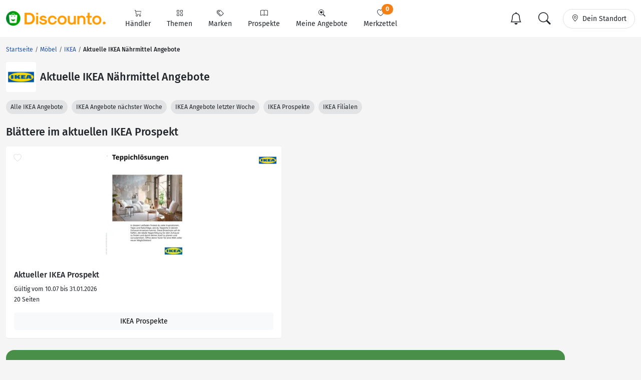

--- FILE ---
content_type: text/html; charset=UTF-8
request_url: https://www.discounto.de/Moebel/IKEA/Angebot-Gruppe:Naehrmittel/
body_size: 10671
content:


                    
        
        
        

    
<!DOCTYPE html>
<html lang="de-DE">
    <head>
                
        <link rel="preconnect" href="//src.discounto.de">
                    <link rel="preconnect" href="https://www.googletagmanager.com" crossorigin>
            <link rel="dns-prefetch" href="https://www.googletagmanager.com">
        
    	<title>IKEA - Nährmittel Angebote & Prospekte | Spare bares Geld </title>

                    <meta name="description" content="Finde die besten Nährmittel Angebote und Prospekte von IKEA in deiner Stadt und spare bares Geld! DISCOUNTO.de 💙 Angebote!">
            <meta name="theme-color" content="#ff9b01">
    	    <meta name="viewport" content="width=device-width, initial-scale=1, maximum-scale=1">
            <meta charset="UTF-8">
            <meta name="robots" content="index, follow">

                                                                            <link rel="canonical" href="https://www.discounto.de/Moebel/IKEA/Angebot-Gruppe:Naehrmittel/">
            
            <meta name="verify-v1" content="f+JZu0g2ryHBfgG+pQej0mleP8SacMu3wQ76NNUCiZM=">
            <meta name="google-site-verification" content="Aajj9fMqmQRLG2-exUekWjJY_BXUw90wHX_f1uxNDQ8">
            <meta name="google-site-verification" content="dwN9My3zuo3_wKIYp5x7XqScTpIPIgM6KeGh9FFbLpQ">
            <meta name="verification" content="f6b384d89f015cb9bce7410cf53b4638">
            <meta name="msvalidate.01" content="67F3944C335ADE463F9232D13948220E">
            <meta name="audisto-confirm" content="dd4f25611a31401d6e93987cad1419d6f3a95a82">
            <meta name="thumbnail" content="https://src.discounto.de/pics/discounter/IKEA.png">
            
                    <script type="3bdbc3de844ba0aa9355c9bf-text/javascript">
    window.dataLayer = window.dataLayer || [];
            window.dataLayer.push({"dcn_dl_offer":"ended","dcn_dl_retailer":"IKEA","dcn_dl_productgroup":"Naehrmittel","dcn_dl_entityID":"IKEA","dcn_dl_pageType":"show_retailer_filters"});
    </script>

<!-- Google Tag Manager  -->
<script type="3bdbc3de844ba0aa9355c9bf-text/javascript">(function(w,d,s,l,i){w[l]=w[l]||[];w[l].push({'gtm.start':
        new Date().getTime(),event:'gtm.js'});var f=d.getElementsByTagName(s)[0],
        j=d.createElement(s),dl=l!='dataLayer'?'&l='+l:'';j.async=true;j.src=
        'https://www.googletagmanager.com/gtm.js?id='+i+dl+'';f.parentNode.insertBefore(j,f);
    })(window,document,'script','dataLayer','GTM-59TLSW');</script>
<!-- End Google Tag Manager -->

        
        <link rel="preload" href="/build/fonts/fira-sans-regular.68422628.woff2" as="font" type="font/woff2" crossorigin="anonymous">
        <link rel="preload" href="/build/fonts/fira-sans-500.6f2008a3.woff2" as="font" type="font/woff2" crossorigin="anonymous">
        <link rel="preload" href="/build/fonts/fira-sans-700.1875c88c.woff2" as="font" type="font/woff2" crossorigin="anonymous">
        <link rel="preload" href="/build/fonts/bootstrap-icons.b7bcc075.woff2" as="font" type="font/woff2" crossorigin="anonymous">

                    <link rel="preload" fetchpriority="high" as="style" href="/build/app.69b59a30.css">
        
                    <link rel="preload" as="script" href="/bundles/fosjsrouting/js/router.js">
            <link rel="preload" as="script" href="/js/routing?callback=fos.Router.setData&amp;v=1.54.59">
            <link rel="preload" as="script" href="/build/runtime.8b525aee.js">
            <link rel="preload" as="script" href="/build/app.7bc970bf.js">
        
            <link rel="preload" fetchpriority="high" as="image" href="https://src.discounto.de/pics/discounter/IKEA.png">

                    <link rel="stylesheet" href="/build/app.69b59a30.css">
                
        

        <link rel="icon" type="image/x-icon" href="/bundles/discountodiscounto/images/favicon.ico">
        <link rel="icon" type="image/png" sizes="32x32" href="/bundles/discountodiscounto/images/favicon-32x32.png">
        <link rel="icon" type="image/png" sizes="16x16" href="/bundles/discountodiscounto/images/favicon-16x16.png">
        <link rel="apple-touch-icon" sizes="180x180" href="/bundles/discountodiscounto/images/apple-touch-icon.png">
        <meta name="msapplication-TileColor" content="#ffffff">
        <meta name="msapplication-TileImage" content="/bundles/discountodiscounto/images/mstile-150x150.png">

        <link rel="manifest" href="/manifest.json">

        <script type="3bdbc3de844ba0aa9355c9bf-text/javascript">
            if (window.self != window.top) {
                top.location.replace(window.location.href);
            }
        </script>

            </head>
    <body class="bg-body">
                    <script type="3bdbc3de844ba0aa9355c9bf-text/javascript">if(!("gdprAppliesGlobally" in window)){window.gdprAppliesGlobally=true}if(!("cmp_id" in window)||window.cmp_id<1){window.cmp_id=0}if(!("cmp_cdid" in window)){window.cmp_cdid="e04a94a42ba6"}if(!("cmp_params" in window)){window.cmp_params=""}if(!("cmp_host" in window)){window.cmp_host="d.delivery.consentmanager.net"}if(!("cmp_cdn" in window)){window.cmp_cdn="cdn.consentmanager.net"}if(!("cmp_proto" in window)){window.cmp_proto="https:"}if(!("cmp_codesrc" in window)){window.cmp_codesrc="0"}window.cmp_getsupportedLangs=function(){var b=["DE","EN","FR","IT","NO","DA","FI","ES","PT","RO","BG","ET","EL","GA","HR","LV","LT","MT","NL","PL","SV","SK","SL","CS","HU","RU","SR","ZH","TR","UK","AR","BS"];if("cmp_customlanguages" in window){for(var a=0;a<window.cmp_customlanguages.length;a++){b.push(window.cmp_customlanguages[a].l.toUpperCase())}}return b};window.cmp_getRTLLangs=function(){var a=["AR"];if("cmp_customlanguages" in window){for(var b=0;b<window.cmp_customlanguages.length;b++){if("r" in window.cmp_customlanguages[b]&&window.cmp_customlanguages[b].r){a.push(window.cmp_customlanguages[b].l)}}}return a};window.cmp_getlang=function(a){if(typeof(a)!="boolean"){a=true}if(a&&typeof(cmp_getlang.usedlang)=="string"&&cmp_getlang.usedlang!==""){return cmp_getlang.usedlang}return window.cmp_getlangs()[0]};window.cmp_extractlang=function(a){if(a.indexOf("cmplang=")!=-1){a=a.substr(a.indexOf("cmplang=")+8,2).toUpperCase();if(a.indexOf("&")!=-1){a=a.substr(0,a.indexOf("&"))}}else{a=""}return a};window.cmp_getlangs=function(){var g=window.cmp_getsupportedLangs();var c=[];var f=location.hash;var e=location.search;var j="cmp_params" in window?window.cmp_params:"";var a="languages" in navigator?navigator.languages:[];if(cmp_extractlang(f)!=""){c.push(cmp_extractlang(f))}else{if(cmp_extractlang(e)!=""){c.push(cmp_extractlang(e))}else{if(cmp_extractlang(j)!=""){c.push(cmp_extractlang(j))}else{if("cmp_setlang" in window&&window.cmp_setlang!=""){c.push(window.cmp_setlang.toUpperCase())}else{if("cmp_langdetect" in window&&window.cmp_langdetect==1){c.push(window.cmp_getPageLang())}else{if(a.length>0){for(var d=0;d<a.length;d++){c.push(a[d])}}if("language" in navigator){c.push(navigator.language)}if("userLanguage" in navigator){c.push(navigator.userLanguage)}}}}}}var h=[];for(var d=0;d<c.length;d++){var b=c[d].toUpperCase();if(b.length<2){continue}if(g.indexOf(b)!=-1){h.push(b)}else{if(b.indexOf("-")!=-1){b=b.substr(0,2)}if(g.indexOf(b)!=-1){h.push(b)}}}if(h.length==0&&typeof(cmp_getlang.defaultlang)=="string"&&cmp_getlang.defaultlang!==""){return[cmp_getlang.defaultlang.toUpperCase()]}else{return h.length>0?h:["EN"]}};window.cmp_getPageLangs=function(){var a=window.cmp_getXMLLang();if(a!=""){a=[a.toUpperCase()]}else{a=[]}a=a.concat(window.cmp_getLangsFromURL());return a.length>0?a:["EN"]};window.cmp_getPageLang=function(){var a=window.cmp_getPageLangs();return a.length>0?a[0]:""};window.cmp_getLangsFromURL=function(){var c=window.cmp_getsupportedLangs();var b=location;var m="toUpperCase";var g=b.hostname[m]()+".";var a=b.pathname[m]()+"/";var f=[];for(var e=0;e<c.length;e++){var j=a.substring(0,c[e].length+1);if(g.substring(0,c[e].length+1)==c[e]+"."){f.push(c[e][m]())}else{if(c[e].length==5){var k=c[e].substring(3,5)+"-"+c[e].substring(0,2);if(g.substring(0,k.length+1)==k+"."){f.push(c[e][m]())}}else{if(j==c[e]+"/"||j=="/"+c[e]){f.push(c[e][m]())}else{if(j==c[e].replace("-","/")+"/"||j=="/"+c[e].replace("-","/")){f.push(c[e][m]())}else{if(c[e].length==5){var k=c[e].substring(3,5)+"-"+c[e].substring(0,2);var h=a.substring(0,k.length+1);if(h==k+"/"||h==k.replace("-","/")+"/"){f.push(c[e][m]())}}}}}}}return f};window.cmp_getXMLLang=function(){var c=document.getElementsByTagName("html");if(c.length>0){var c=c[0]}else{c=document.documentElement}if(c&&c.getAttribute){var a=c.getAttribute("xml:lang");if(typeof(a)!="string"||a==""){a=c.getAttribute("lang")}if(typeof(a)=="string"&&a!=""){var b=window.cmp_getsupportedLangs();return b.indexOf(a.toUpperCase())!=-1||b.indexOf(a.substr(0,2).toUpperCase())!=-1?a:""}else{return""}}};(function(){var B=document;var C=B.getElementsByTagName;var o=window;var t="";var h="";var k="";var D=function(e){var i="cmp_"+e;e="cmp"+e+"=";var d="";var l=e.length;var G=location;var H=G.hash;var w=G.search;var u=H.indexOf(e);var F=w.indexOf(e);if(u!=-1){d=H.substring(u+l,9999)}else{if(F!=-1){d=w.substring(F+l,9999)}else{return i in o&&typeof(o[i])!=="function"?o[i]:""}}var E=d.indexOf("&");if(E!=-1){d=d.substring(0,E)}return d};var j=D("lang");if(j!=""){t=j;k=t}else{if("cmp_getlang" in o){t=o.cmp_getlang().toLowerCase();h=o.cmp_getlangs().slice(0,3).join("_");k=o.cmp_getPageLangs().slice(0,3).join("_");if("cmp_customlanguages" in o){var m=o.cmp_customlanguages;for(var x=0;x<m.length;x++){var a=m[x].l.toLowerCase();if(a==t){t="en"}}}}}var q=("cmp_proto" in o)?o.cmp_proto:"https:";if(q!="http:"&&q!="https:"){q="https:"}var n=("cmp_ref" in o)?o.cmp_ref:location.href;if(n.length>300){n=n.substring(0,300)}var z=function(d){var I=B.createElement("script");I.setAttribute("data-cmp-ab","1");I.type="text/javascript";I.async=true;I.src=d;var H=["body","div","span","script","head"];var w="currentScript";var F="parentElement";var l="appendChild";var G="body";if(B[w]&&B[w][F]){B[w][F][l](I)}else{if(B[G]){B[G][l](I)}else{for(var u=0;u<H.length;u++){var E=C(H[u]);if(E.length>0){E[0][l](I);break}}}}};var b=D("design");var c=D("regulationkey");var y=D("gppkey");var s=D("att");var f=o.encodeURIComponent;var g=false;try{g=B.cookie.length>0}catch(A){g=false}var p=q+"//"+o.cmp_host+"/delivery/cmp.php?";p+=("cmp_id" in o&&o.cmp_id>0?"id="+o.cmp_id:"")+("cmp_cdid" in o?"&cdid="+o.cmp_cdid:"")+"&h="+f(n);p+=(b!=""?"&cmpdesign="+f(b):"")+(c!=""?"&cmpregulationkey="+f(c):"")+(y!=""?"&cmpgppkey="+f(y):"");p+=(s!=""?"&cmpatt="+f(s):"")+("cmp_params" in o?"&"+o.cmp_params:"")+(g?"&__cmpfcc=1":"");z(p+"&l="+f(t)+"&ls="+f(h)+"&lp="+f(k)+"&o="+(new Date()).getTime());var r="js";var v=D("debugunminimized")!=""?"":".min";if(D("debugcoverage")=="1"){r="instrumented";v=""}if(D("debugtest")=="1"){r="jstests";v=""}z(q+"//"+o.cmp_cdn+"/delivery/"+r+"/cmp_final"+v+".js")})();window.cmp_rc=function(c,b){var l="";try{l=document.cookie}catch(h){l=""}var j="";var f=0;var g=false;while(l!=""&&f<100){f++;while(l.substr(0,1)==" "){l=l.substr(1,l.length)}var k=l.substring(0,l.indexOf("="));if(l.indexOf(";")!=-1){var m=l.substring(l.indexOf("=")+1,l.indexOf(";"))}else{var m=l.substr(l.indexOf("=")+1,l.length)}if(c==k){j=m;g=true}var d=l.indexOf(";")+1;if(d==0){d=l.length}l=l.substring(d,l.length)}if(!g&&typeof(b)=="string"){j=b}return(j)};window.cmp_stub=function(){var a=arguments;__cmp.a=__cmp.a||[];if(!a.length){return __cmp.a}else{if(a[0]==="ping"){if(a[1]===2){a[2]({gdprApplies:gdprAppliesGlobally,cmpLoaded:false,cmpStatus:"stub",displayStatus:"hidden",apiVersion:"2.2",cmpId:31},true)}else{a[2](false,true)}}else{if(a[0]==="getUSPData"){a[2]({version:1,uspString:window.cmp_rc("__cmpccpausps","1---")},true)}else{if(a[0]==="getTCData"){__cmp.a.push([].slice.apply(a))}else{if(a[0]==="addEventListener"||a[0]==="removeEventListener"){__cmp.a.push([].slice.apply(a))}else{if(a.length==4&&a[3]===false){a[2]({},false)}else{__cmp.a.push([].slice.apply(a))}}}}}}};window.cmp_dsastub=function(){var a=arguments;a[0]="dsa."+a[0];window.cmp_gppstub(a)};window.cmp_gppstub=function(){var c=arguments;__gpp.q=__gpp.q||[];if(!c.length){return __gpp.q}var h=c[0];var g=c.length>1?c[1]:null;var f=c.length>2?c[2]:null;var a=null;var j=false;if(h==="ping"){a=window.cmp_gpp_ping();j=true}else{if(h==="addEventListener"){__gpp.e=__gpp.e||[];if(!("lastId" in __gpp)){__gpp.lastId=0}__gpp.lastId++;var d=__gpp.lastId;__gpp.e.push({id:d,callback:g});a={eventName:"listenerRegistered",listenerId:d,data:true,pingData:window.cmp_gpp_ping()};j=true}else{if(h==="removeEventListener"){__gpp.e=__gpp.e||[];a=false;for(var e=0;e<__gpp.e.length;e++){if(__gpp.e[e].id==f){__gpp.e[e].splice(e,1);a=true;break}}j=true}else{__gpp.q.push([].slice.apply(c))}}}if(a!==null&&typeof(g)==="function"){g(a,j)}};window.cmp_gpp_ping=function(){return{gppVersion:"1.1",cmpStatus:"stub",cmpDisplayStatus:"hidden",signalStatus:"not ready",supportedAPIs:["2:tcfeuv2","5:tcfcav1","7:usnat","8:usca","9:usva","10:usco","11:usut","12:usct"],cmpId:31,sectionList:[],applicableSections:[0],gppString:"",parsedSections:{}}};window.cmp_addFrame=function(b){if(!window.frames[b]){if(document.body){var a=document.createElement("iframe");a.style.cssText="display:none";if("cmp_cdn" in window&&"cmp_ultrablocking" in window&&window.cmp_ultrablocking>0){a.src="//"+window.cmp_cdn+"/delivery/empty.html"}a.name=b;a.setAttribute("title","Intentionally hidden, please ignore");a.setAttribute("role","none");a.setAttribute("tabindex","-1");document.body.appendChild(a)}else{window.setTimeout(window.cmp_addFrame,10,b)}}};window.cmp_msghandler=function(d){var a=typeof d.data==="string";try{var c=a?JSON.parse(d.data):d.data}catch(f){var c=null}if(typeof(c)==="object"&&c!==null&&"__cmpCall" in c){var b=c.__cmpCall;window.__cmp(b.command,b.parameter,function(h,g){var e={__cmpReturn:{returnValue:h,success:g,callId:b.callId}};d.source.postMessage(a?JSON.stringify(e):e,"*")})}if(typeof(c)==="object"&&c!==null&&"__uspapiCall" in c){var b=c.__uspapiCall;window.__uspapi(b.command,b.version,function(h,g){var e={__uspapiReturn:{returnValue:h,success:g,callId:b.callId}};d.source.postMessage(a?JSON.stringify(e):e,"*")})}if(typeof(c)==="object"&&c!==null&&"__tcfapiCall" in c){var b=c.__tcfapiCall;window.__tcfapi(b.command,b.version,function(h,g){var e={__tcfapiReturn:{returnValue:h,success:g,callId:b.callId}};d.source.postMessage(a?JSON.stringify(e):e,"*")},b.parameter)}if(typeof(c)==="object"&&c!==null&&"__gppCall" in c){var b=c.__gppCall;window.__gpp(b.command,function(h,g){var e={__gppReturn:{returnValue:h,success:g,callId:b.callId}};d.source.postMessage(a?JSON.stringify(e):e,"*")},"parameter" in b?b.parameter:null,"version" in b?b.version:1)}if(typeof(c)==="object"&&c!==null&&"__dsaCall" in c){var b=c.__dsaCall;window.__dsa(b.command,function(h,g){var e={__dsaReturn:{returnValue:h,success:g,callId:b.callId}};d.source.postMessage(a?JSON.stringify(e):e,"*")},"parameter" in b?b.parameter:null,"version" in b?b.version:1)}};window.cmp_setStub=function(a){if(!(a in window)||(typeof(window[a])!=="function"&&typeof(window[a])!=="object"&&(typeof(window[a])==="undefined"||window[a]!==null))){window[a]=window.cmp_stub;window[a].msgHandler=window.cmp_msghandler;window.addEventListener("message",window.cmp_msghandler,false)}};window.cmp_setGppStub=function(a){if(!(a in window)||(typeof(window[a])!=="function"&&typeof(window[a])!=="object"&&(typeof(window[a])==="undefined"||window[a]!==null))){window[a]=window.cmp_gppstub;window[a].msgHandler=window.cmp_msghandler;window.addEventListener("message",window.cmp_msghandler,false)}};if(!("cmp_noiframepixel" in window)){window.cmp_addFrame("__cmpLocator")}if((!("cmp_disableusp" in window)||!window.cmp_disableusp)&&!("cmp_noiframepixel" in window)){window.cmp_addFrame("__uspapiLocator")}if((!("cmp_disabletcf" in window)||!window.cmp_disabletcf)&&!("cmp_noiframepixel" in window)){window.cmp_addFrame("__tcfapiLocator")}if((!("cmp_disablegpp" in window)||!window.cmp_disablegpp)&&!("cmp_noiframepixel" in window)){window.cmp_addFrame("__gppLocator")}if((!("cmp_disabledsa" in window)||!window.cmp_disabledsa)&&!("cmp_noiframepixel" in window)){window.cmp_addFrame("__dsaLocator")}window.cmp_setStub("__cmp");if(!("cmp_disabletcf" in window)||!window.cmp_disabletcf){window.cmp_setStub("__tcfapi")}if(!("cmp_disableusp" in window)||!window.cmp_disableusp){window.cmp_setStub("__uspapi")}if(!("cmp_disablegpp" in window)||!window.cmp_disablegpp){window.cmp_setGppStub("__gpp")}if(!("cmp_disabledsa" in window)||!window.cmp_disabledsa){window.cmp_setGppStub("__dsa")};</script>
                            <!-- Google Tag Manager (noscript) -->
<noscript><iframe src="https://www.googletagmanager.com/ns.html?id=GTM-59TLSW"
                  height="0" width="0" style="display:none;visibility:hidden"></iframe></noscript>
<!-- End Google Tag Manager (noscript) -->

        
                    
<header>
    <nav class="dcn-navbar navbar fixed-top navbar-expand-lg navbar-light bg-white">
        <div class="container-xxl flex-wrap">
            <div class="d-flex align-items-center">
                <a href="https://www.discounto.de/" class="navbar-brand dcn-navbar-brand me-0 flex-shrink-0" title="Zur Startseite">
                    <img src="/bundles/discountodiscounto/images/dcn-logo-2.png" alt="DISCOUNTO Logo" class="dcn-brand-logo img-fluid" width="222" height="29">
                </a>
            </div>
            <div class="d-flex align-items-center">
                <button type="button" class="d-none navbar-toggler dcn-btn-toggle-notification border-0 p-2" data-toggle="notificitation-popup" aria-label="Toggle Notification-Box">
                    <i class="bi-bell"></i>
                </button>
                <button type="button" class="navbar-toggler dcn-btn-toggle-search p-2 border-0">
                    <i class="bi-search"></i>
                </button>
                <button type="button" class="navbar-toggler dcn-btn-toggle-location border-0 p-2" aria-label="Toggle Location Search">
                    <i class="bi-geo-alt"></i>
                </button>
                <button class="navbar-toggler px-2" type="button" data-bs-toggle="collapse" data-bs-target="#navbarNavAltMarkup" aria-controls="navbarNavAltMarkup" aria-expanded="false" aria-label="Toggle navigation">
                    <span class="navbar-toggler-icon"></span>
                </button>
            </div>
            <div class="collapse navbar-collapse" id="navbarNavAltMarkup">
                <ul class="nav navbar-nav">
                                            <li class="nav-item d-flex">
                                                                                            <a href="https://www.discounto.de/Suchindex/dicounter_online/" class="nav-link bg-transparent position-relative d-flex flex-grow-1 flex-lg-column align-items-center border-0 py-3 py-lg-2 px-xl-3 " title="Alle Anbieter">
                                    <i class="bi-cart"></i>
                                    <span class="ms-2 ms-lg-0">Händler</span>
                                    <i class="bi-chevron-right d-lg-none ms-auto"></i>
                                </a>
                                                    </li>
                                            <li class="nav-item d-flex">
                                                                                            <a href="https://www.discounto.de/Suchindex/angebot_suchen/" class="nav-link bg-transparent position-relative d-flex flex-grow-1 flex-lg-column align-items-center border-0 py-3 py-lg-2 px-xl-3 " title="Alle Themen">
                                    <i class="bi-grid"></i>
                                    <span class="ms-2 ms-lg-0">Themen</span>
                                    <i class="bi-chevron-right d-lg-none ms-auto"></i>
                                </a>
                                                    </li>
                                            <li class="nav-item d-flex">
                                                                                            <a href="https://www.discounto.de/Marken-Uebersicht/" class="nav-link bg-transparent position-relative d-flex flex-grow-1 flex-lg-column align-items-center border-0 py-3 py-lg-2 px-xl-3 " title="Alle Marken">
                                    <i class="bi-tags"></i>
                                    <span class="ms-2 ms-lg-0">Marken</span>
                                    <i class="bi-chevron-right d-lg-none ms-auto"></i>
                                </a>
                                                    </li>
                                            <li class="nav-item d-flex">
                                                        <form action ="https://www.discounto.de/rpg/" method="post" class="w-100">
                                <input type="hidden" name="source" value ="L01vZWJlbC9JS0VBL0FuZ2Vib3QtR3J1cHBlOk5hZWhybWl0dGVsLw==">
                                <button class="nav-link bg-transparent position-relative d-flex flex-grow-1 flex-lg-column align-items-center border-0 py-3 py-lg-2 px-xl-3  w-100" type="submit" name="target" value="aHR0cHM6Ly93d3cuZGlzY291bnRvLmRlL1Byb3NwZWt0ZS8=">
                                    <i class="bi-book"></i>
                                    <span class="ms-2 ms-lg-0">Prospekte</span>
                                    <i class="bi-chevron-right d-lg-none ms-auto"></i>
                                </button>
                            </form>
                                                    </li>
                                            <li class="nav-item d-flex">
                                                        <form action ="https://www.discounto.de/rpg/" method="post" class="w-100">
                                <input type="hidden" name="source" value ="L01vZWJlbC9JS0VBL0FuZ2Vib3QtR3J1cHBlOk5hZWhybWl0dGVsLw==">
                                <button class="nav-link bg-transparent position-relative d-flex flex-grow-1 flex-lg-column align-items-center border-0 py-3 py-lg-2 px-xl-3  w-100" type="submit" name="target" value="aHR0cHM6Ly93d3cuZGlzY291bnRvLmRlL01laW5lLUFuZ2Vib3RlLw==">
                                    <i class="bi-search-heart"></i>
                                    <span class="ms-2 ms-lg-0">Meine Angebote</span>
                                    <i class="bi-chevron-right d-lg-none ms-auto"></i>
                                </button>
                            </form>
                                                    </li>
                                            <li class="nav-item d-flex">
                                                        <form action ="https://www.discounto.de/rpg/" method="post" class="w-100">
                                <input type="hidden" name="source" value ="L01vZWJlbC9JS0VBL0FuZ2Vib3QtR3J1cHBlOk5hZWhybWl0dGVsLw==">
                                <button class="nav-link bg-transparent position-relative d-flex flex-grow-1 flex-lg-column align-items-center border-0 py-3 py-lg-2 px-xl-3  w-100" type="submit" name="target" value="aHR0cHM6Ly93d3cuZGlzY291bnRvLmRlL01lcmt6ZXR0ZWwv">
                                    <i class="bi-heart"></i>
                                    <span class="ms-2 ms-lg-0">Merkzettel <span class="dcn-remember-count badge bg-primary text-white rounded-pill">0</span></span>
                                    <i class="bi-chevron-right d-lg-none ms-auto"></i>
                                </button>
                            </form>
                                                    </li>
                                    </ul>
            </div>
            <div class="d-none d-lg-flex align-items-center">
                <button type="button" class="d-none btn dcn-btn-toggle-notification d-flex border rounded-pill py-1 px-3 border-0" data-toggle="notificitation-popup">
                    <i class="bi-bell fs-2 line-height-1"></i>
                </button>
                <button type="button" class="btn dcn-btn-toggle-search d-flex border rounded-pill py-1 px-3 me-2 border-0">
                    <i class="bi-search fs-2 line-height-1"></i>
                </button>
                <button type="button" class="btn dcn-btn-toggle-location d-flex border rounded-pill py-2 px-3">
                    <i class="bi-geo-alt"></i><span class="d-inline-block ms-2 text-truncate" style="max-width: 100px;">Dein Standort</span>
                </button>
            </div>
            <div class="dcn-searchbar d-none py-2 w-100">
                <form action="https://www.discounto.de/Suche/" class="dcn-searchform w-100" method="get">
                    <div class="input-group input-group-lg flex-nowrap">
                        <input id="inp_search" type="text" name="term" value="" class="form-control bg-body rounded-pill-start border-0 ps-4" placeholder="Suche Deine Angebote!" aria-label="Suchbegriff eingeben" autocomplete="off">
                        <button type="submit" class="btn rounded-pill-end bg-body border-0" title="Suchen"><i class="bi-search"></i></button>
                    </div>
                </form>
                <div class="input-group input-group-lg flex-nowrap dcn-locationform">
                    <button class="btn btn-default dcn-btn-locate rounded-pill-start bg-body" title="Standort vom Browser festlegen" type="button">
                        <i class="bi-crosshair fs-4 line-height-1 align-middle"></i>
                    </button>
                    <input type="text" class="form-control bg-body border-0 ps-1" name="loc_search" id="loc_search" placeholder="Dein Standort..." autocomplete="off">
                    <button class="btn btn-default dcn-btn-close rounded-pill-end bg-body border-0" title="Schließen" type="button">
                        <i class="bi-x-lg"></i>
                    </button>
                </div>
            </div>
        </div>
    </nav>
</header>    
    
    <div class="position-relative container-lg ms-0 ms-xxl-auto">
                        <div class="dcn-rightsky-container">
    <div id="dcn-empty-space-block-DCN_v4_Sky_300x600" class="dcn-rightsky dcn-advertisement"></div>
</div>
        
        <div class="row dcn-content-row">
            <div class="col-md-12">
                                                                
    <ol class="dcn-breadcrumb breadcrumb" itemscope="" itemtype="https://schema.org/BreadcrumbList">
            
                <li itemscope="" itemprop="itemListElement" itemtype="https://schema.org/ListItem" class="breadcrumb-item first">            <a href="https://www.discounto.de/" itemprop="item" class="text-decoration-none" title="Startseite"><span itemprop="name">Startseite</span></a>
    <meta itemprop="position" content="1">
        

    </li>

    
                <li itemscope="" itemprop="itemListElement" itemtype="https://schema.org/ListItem" class="breadcrumb-item">            <a href="https://www.discounto.de/Moebel/" itemprop="item" class="text-decoration-none" title="Möbel"><span itemprop="name">Möbel</span></a>
    <meta itemprop="position" content="2">
        

    </li>

    
                <li itemscope="" itemprop="itemListElement" itemtype="https://schema.org/ListItem" class="breadcrumb-item">            <a href="https://www.discounto.de/Moebel/IKEA/" itemprop="item" class="text-decoration-none" title="IKEA"><span itemprop="name">IKEA</span></a>
    <meta itemprop="position" content="3">
        

    </li>

    
                <li class="breadcrumb-item unstyled current last">            <h1><span itemprop="name">Aktuelle IKEA Nährmittel Angebote</span></h1>
        

    </li>


    </ol>


                            </div>

                            <div class="col-md-12">
                        <div class="d-flex align-items-center mb-3">
        <a href="https://www.discounto.de/Moebel/IKEA/" title="IKEA Angebote" class="flex-shrink-0 p-1 bg-white rounded d-flex align-items-center justify-content-center" style="width: 60px; height: 60px;">
        <img class="img-fluid" alt="IKEA" src="https://src.discounto.de/pics/discounter/11Logo.png" style="max-height: 100%; width: auto;" width="57" height="57">
    </a>
        <h2 class="ms-2 mb-0">Aktuelle IKEA Nährmittel Angebote</h2></div>    
<div class="mb-4 text-nowrap overflow-y-hidden overflow-x-scroll" id="scroll-slider" style="scrollbar-width: none;">
            <a href="https://www.discounto.de/Moebel/IKEA/" title="IKEA Angebote" class="btn btn-sm bg-secondary-subtle rounded-pill">
            Alle IKEA Angebote
        </a>
                                <a href="https://www.discounto.de/Moebel/IKEA/Angebot-Datum:naechste-woche/" title="Alle IKEA Angebote der nächsten Woche" class="btn btn-sm bg-secondary-subtle rounded-pill ms-1">
                IKEA Angebote nächster Woche
            </a>
                            <a href="https://www.discounto.de/Moebel/IKEA/Angebot-Datum:letzte-woche/" title="Alle IKEA Angebote der vergangenen Woche" class="btn btn-sm bg-secondary-subtle rounded-pill ms-1">
                IKEA Angebote letzter Woche
            </a>
                        <a href="https://www.discounto.de/Prospekte/Anbieter:IKEA/" title="IKEA Prospekte" class="btn btn-sm bg-secondary-subtle rounded-pill ms-1">
            IKEA Prospekte
        </a>
                    <a href="https://www.discounto.de/Filialen/IKEA/" title="IKEA Filialen" class="btn btn-sm bg-secondary-subtle rounded-pill ms-1">
            IKEA Filialen
        </a>
    </div>
                </div>
            
            
            <main class="col-lg-12">
                            <div id="dcn-empty-space-block-DCN_v4_Leader_300x100" class="dcn-advertisement d-md-none mb-4"></div>    
    
                        <h2 class="mb-3">Blättere im aktuellen IKEA Prospekt </h2>        <div class="row g-3 mb-4">
            <div class="col-12 col-sm-6">
                            
    
    <div class="dcn-card card"
             data-offer-id="41543"
        >
        <div class="dcn-badge dcn-badge-right">
                            <img src="https://src.discounto.de/pics/discounter/11Logo.png" alt="IKEA" width="35" loading="lazy">
                    </div>

                    <div class="dcn-badge dcn-badge-left dcn-badge-pill dcn-badge-remember" data-type="brochure" data-id="41543">
                <i class="bi-heart"></i>
            </div>
        

                                                <a href="https://www.discounto.de/Prospekte/IKEA-2025-07-10_2025-08-31_41543/" title="IKEA Prospekt vom 10.07.2025" class="card-img-top-extended d-flex align-items-center justify-content-center p-3">
                        <img src="https://src.discounto.de/Prospekt/IKEA/2025-07-10/list/seite_1.webp" alt="IKEA Prospekt vom 10.07.2025" loading="lazy" class="img-fluid">
                    </a>
                            
        <div class="card-body d-flex flex-column">
                            <a href="https://www.discounto.de/Prospekte/IKEA-2025-07-10_2025-08-31_41543/" title="IKEA Prospekt vom 10.07.2025" class="card-title h3 fs-5 link-dark overflow-hidden">
                                            Aktueller
                    
                    IKEA Prospekt

                                    </a>
            
            <div class="card-text mb-3">
                <small>Gültig vom 10.07 bis 31.01.2026<br>
                    20 Seiten</small>
            </div>

                            <a title="IKEA Prospekte" href="https://www.discounto.de/Prospekte/Anbieter:IKEA/" class="btn btn-light w-100 mt-auto">IKEA Prospekte</a>
                    </div>
    </div>

            </div>
            <div class="col-12 col-sm-6">
                    <div id="dcn-empty-space-block-DCN_v4_CAD_336x280_unten" class="dcn-advertisement"></div>

            </div>
        </div>
    
    
            <div class="my-4">
                    <div class="card card-notification rounded-4" data-toggle="notification-form">
        <div class="card-body">
            <div class="text-center text-white mb-2"><i class="bi-bell fs-1"></i></div>
            <p class="card-headline fw-bold text-center text-white mb-1">Keine <span class="headline-inner-text">Angebote</span> verpassen!</p>
            <div class="card-inner">
                <p class="text-center text-white intro">Ich möchte benachrichtigt werden über:</p>
                <select name="notification_form[choice]" class="form-select form-check-wrapper"></select>
                <div id="notification-email">
                    <div>
                        <input type="email" id="notification_form_email" name="notification_form[email]" required="required" placeholder="Deine E-Mail-Adresse" aria-label="E-Mail" class="mt-3 form-control" />
                        <div class="invalid-feedback">E-Mail-Adresse ungültig</div>
                    </div>
                </div>
                <div id="notification-agreement" class="section-slide-in">
                    <div class="form-check-wrapper mt-3">
                        <div class="form-check mt-3">
                            <input type="checkbox" id="notification_form_agreement" name="notification_form[agreement]" required="required" class="form-check-input" value="1" />
                            <label class="form-check-label control-label required" for="notification_form_agreement"><span>Ja, ich habe die Datenschutzerklärung gelesen und bin mit der darin beschriebenen Art der Verarbeitung meiner Daten einverstanden.</span></label>
                            <div class="invalid-feedback">Du musst der Datenschutzerklärung zustimmen</div>
                        </div>
                    </div>

                    <div class="alert alert-danger mt-3 mb-0 d-none rounded-3" id="notification_panel_errors"></div>
                </div>
                <div class="section-slide-in" id="notification-submit">
                    <div>
                        <button type="button" id="notification_form_submit" name="notification_form[submit]" class="btn text-white w-100 mt-3 line-height-1 rounded-3 py-2 btn">Abonnieren</button>
                    </div>
                </div>
                <input type="hidden" id="notification_form_productGroup" name="notification_form[productGroup]" value="849:Nährmittel" /><input type="hidden" id="notification_form_tag" name="notification_form[tag]" /><input type="hidden" id="notification_form_retailer" name="notification_form[retailer]" value="11:IKEA" /><input type="hidden" id="notification_form_product" name="notification_form[product]" />
            </div>
        </div>
    </div>
        </div>
    
        <div id="dcn-empty-space-block-DCN_v4_Leader_728x90_unten" class="dcn-advertisement mb-4"></div>

        
                    
    
        

            <div class="mb-4 text-center">
            <a id="link-retailergroup" href="https://www.discounto.de/Moebel/Angebote/" title="Alle aktuellen Möbel Angebote" class="btn btn-success rounded-pill click-track">Alle aktuellen Möbel Angebote</a>
        </div>
    
                <div id="IKEA_Naehrmittel">
            <h2>IKEA – Nährmittel-Angebote: Alles auf einen Blick</h2>
                <p>Du interessierst Dich für die aktuellen IKEA-Angebote zum Thema Nährmittel? Hier bist Du am Ziel - auf dieser Seite findest Du alle Produkte der aktuellen <b>IKEA-Aktion zu dem Bereich Nährmittel</b>. Wirf einen Blick nach rechts auf die Übersicht, um Dir die aktuellen Sonderangebote von IKEA zum Bereich Nährmittel genauer anzuschauen – vielleicht ist das passende Angebot für Dich dabei!</p>

                <h3>IKEA Nährmittel – eine starke Kombination für tolle Angebote</h3>
                <p>Schau Dir die Vorschaubilder an, lies Dir die Produktbeschreibungen durch und verschaffe Dir einen Überblick über das IKEA-Angebot zum Bereich Nährmittel. Egal, ob Du ein ganz bestimmtes Produkt suchst oder Dich einfach etwas inspirieren lassen möchtest: Such Dir auf diese Weise Deine Favoriten unter den Angeboten bekannter und beliebter Marken aus – viel Spaß!</p>

                <h4>Nichts gefunden? Bei uns findest Du noch viele andere Nährmittel Angebote!</h4>
                <p>Solltest Du unter IKEA Nährmittel Dein gesuchtes Produkt vermissen, nutze einfach unsere Vorschläge weiter oben, um es bei einem anderen Händler zu probieren. Neben <a title="Alle IKEA Angebote" href="https://www.discounto.de/Moebel/IKEA/">IKEA</a> haben viele andere Anbieter gerade Sonderaktionen zum Thema Nährmittel mit jeweils eigenen, tollen Sonderangeboten – und alle kannst Du hier bei uns finden. IKEA & Nährmittel sind ein starkes Team – aber was haben andere Anbieter im Angebot? Benutze unsere Suchfunktion und finde es einfach heraus!</p>
                <p>Eine Übersicht aller <a title="Alle Nährmittel Angebote" href="https://www.discounto.de/Angebot-Kategorie/Naehrmittel/">Nährmittel Angebote</a> anderer Filialen findest du nur bei uns.</p>
                    </div>
                </main>
        </div>
    </div>

    <div class="dcn-footer-wrapper bg-white py-3">
        <div class="container-xxl">
            



<footer class="dcn-footer text-center text-lg-start">
    <div class="row">
        <div class="col-lg-2">
            <img src="/bundles/discountodiscounto/images/dcn-logo-2.png" alt="DISCOUNTO Logo" class="mb-2" width="152" height="20">
            <ul class="list-unstyled mb-4">
                                    <li class="d-inline-block d-lg-block px-1 px-lg-0">
                        <a class="link-dark" href="https://www.discounto.de/ueber-uns">Über uns</a>
                    </li>
                                    <li class="d-inline-block d-lg-block px-1 px-lg-0">
                        <a class="link-dark" href="https://www.discounto.de/podcast">Podcast</a>
                    </li>
                                    <li class="d-inline-block d-lg-block px-1 px-lg-0">
                        <a class="link-dark" href="https://www.discounto.de/Impressum">Impressum</a>
                    </li>
                                    <li class="d-inline-block d-lg-block px-1 px-lg-0">
                        <a class="link-dark" href="https://www.discounto.de/Datenschutz">Datenschutz</a>
                    </li>
                                    <li class="d-inline-block d-lg-block px-1 px-lg-0">
                        <a class="link-dark" href="https://www.discounto.de/kontakt">Hilfe &amp; Kontakt</a>
                    </li>
                            </ul>
        </div>
        <div class="col-lg-2">
            <p class="mb-2 fw-bold">Suchindex</p>
            <form action ="https://www.discounto.de/rpg/" method="post" target="_self">
    <input type="hidden" name="source" value="L01vZWJlbC9JS0VBL0FuZ2Vib3QtR3J1cHBlOk5hZWhybWl0dGVsLw==">                    <ul class="list-unstyled mb-4">
                                            <li class="d-inline-block d-lg-block px-1 px-lg-0">
                                                            <button class="btn btn-link link-dark p-0" type="submit" name="target" value="aHR0cHM6Ly93d3cuZGlzY291bnRvLmRlL0d1dHNjaGVpbmUv" formtarget="_self">
    Gutscheine
</button>                                                    </li>
                                            <li class="d-inline-block d-lg-block px-1 px-lg-0">
                                                            <button class="btn btn-link link-dark p-0" type="submit" name="target" value="aHR0cHM6Ly93d3cuZGlzY291bnRvLmRlL1Byb3NwZWt0ZS9BbmdlYm90LURhdHVtOm5hZWNoc3RlLXdvY2hlLw==" formtarget="_self">
    Prospekte nächster Woche
</button>                                                    </li>
                                            <li class="d-inline-block d-lg-block px-1 px-lg-0">
                                                            <button class="btn btn-link link-dark p-0" type="submit" name="target" value="aHR0cHM6Ly93d3cuZGlzY291bnRvLmRlL1Byb3NwZWt0ZS9BbmdlYm90LURhdHVtOmxldHp0ZS13b2NoZS8=" formtarget="_self">
    Prospekte letzter Woche
</button>                                                    </li>
                                            <li class="d-inline-block d-lg-block px-1 px-lg-0">
                                                            <button class="btn btn-link link-dark p-0" type="submit" name="target" value="aHR0cHM6Ly93d3cuZGlzY291bnRvLmRlL1N1Y2hpbmRleC9kaXNjb3VudGVyX2FuZ2Vib3Qv" formtarget="_self">
    Top 100 Angebote
</button>                                                    </li>
                                    </ul>
                
</form>        </div>
        <div class="col-lg-8">
            <p class="mb-2 fw-bold">Folge uns auf Social Media</p>
            <ul class="list-inline mb-4">
                                    <li class="list-inline-item">
                        <a href="https://www.linkedin.com/company/discounto-produktinformationsgesellschaft-mbh/" title="Folge uns auf LinkedIn" target="_blank" rel="noopener noreferrer">
                            <img src="/bundles/discountodiscounto/images/linkedin.png" alt="Folge uns auf LinkedIn" loading="lazy" width="30" height="30">
                        </a>
                    </li>
                                    <li class="list-inline-item">
                        <a href="https://www.instagram.com/discounto.de/" title="Folge uns auf Instagram" target="_blank" rel="noopener noreferrer">
                            <img src="/bundles/discountodiscounto/images/instagram.png" alt="Folge uns auf Instagram" loading="lazy" width="30" height="30">
                        </a>
                    </li>
                                    <li class="list-inline-item">
                        <a href="https://www.facebook.com/discounto.de" title="Folge uns auf Facebook" target="_blank" rel="noopener noreferrer">
                            <img src="/bundles/discountodiscounto/images/facebook.png" alt="Folge uns auf Facebook" loading="lazy" width="32" height="30">
                        </a>
                    </li>
                            </ul>
            <p class="mb-0">
                Für die Richtigkeit der Preis- und Produktdaten der Shoppartner übernehmen wir keine Haftung. Bitte informiert uns über fehlerhafte Angaben, damit wir unsere Partner darauf hinweisen können.
            </p>
        </div>
    </div>
    <hr>
    <div>
        <small>Copyright &copy; DISCOUNTO GmbH 2026, Alle Rechte vorbehalten</small>
    </div>
</footer>        </div>
    </div>

                                    <script src="/bundles/fosjsrouting/js/router.js" data-cmp-ab="2" type="3bdbc3de844ba0aa9355c9bf-text/javascript"></script>
            <script src="/js/routing?callback=fos.Router.setData&amp;v=1.54.59" data-cmp-ab="2" type="3bdbc3de844ba0aa9355c9bf-text/javascript"></script>

            <script src="/build/runtime.8b525aee.js" data-cmp-ab="2" type="3bdbc3de844ba0aa9355c9bf-text/javascript"></script><script src="/build/4692.3b284323.js" data-cmp-ab="2" type="3bdbc3de844ba0aa9355c9bf-text/javascript"></script><script src="/build/8681.4b8ae70f.js" data-cmp-ab="2" type="3bdbc3de844ba0aa9355c9bf-text/javascript"></script><script src="/build/5392.8135ecf1.js" data-cmp-ab="2" type="3bdbc3de844ba0aa9355c9bf-text/javascript"></script><script src="/build/8334.015a5be0.js" data-cmp-ab="2" type="3bdbc3de844ba0aa9355c9bf-text/javascript"></script><script src="/build/app.7bc970bf.js" data-cmp-ab="2" type="3bdbc3de844ba0aa9355c9bf-text/javascript"></script>
        
    <script src="/build/8451.8c80ce10.js" data-cmp-ab="2" type="3bdbc3de844ba0aa9355c9bf-text/javascript"></script><script src="/build/retailer.dbd31872.js" data-cmp-ab="2" type="3bdbc3de844ba0aa9355c9bf-text/javascript"></script>

                    
            <script src="/cdn-cgi/scripts/7d0fa10a/cloudflare-static/rocket-loader.min.js" data-cf-settings="3bdbc3de844ba0aa9355c9bf-|49" defer></script><script defer src="https://static.cloudflareinsights.com/beacon.min.js/vcd15cbe7772f49c399c6a5babf22c1241717689176015" integrity="sha512-ZpsOmlRQV6y907TI0dKBHq9Md29nnaEIPlkf84rnaERnq6zvWvPUqr2ft8M1aS28oN72PdrCzSjY4U6VaAw1EQ==" data-cf-beacon='{"version":"2024.11.0","token":"6d6b923a22a54bf199f6cbd27b3d159a","server_timing":{"name":{"cfCacheStatus":true,"cfEdge":true,"cfExtPri":true,"cfL4":true,"cfOrigin":true,"cfSpeedBrain":true},"location_startswith":null}}' crossorigin="anonymous"></script>
</body>
</html>